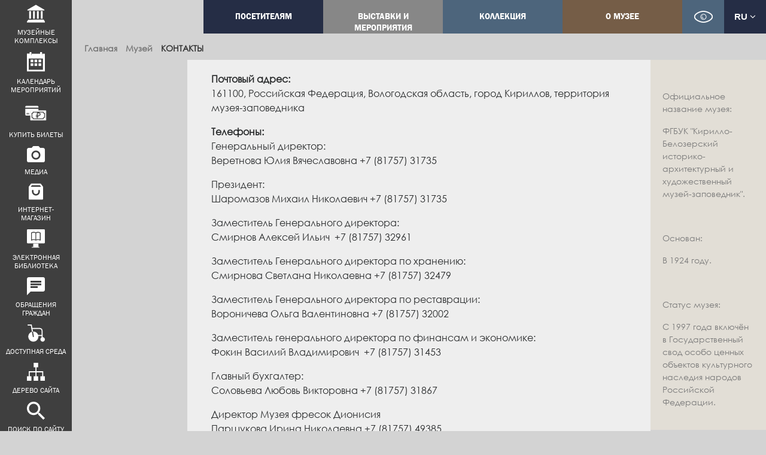

--- FILE ---
content_type: text/html; charset=UTF-8
request_url: https://kirmuseum.org/ru/muzey/kontakti
body_size: 8546
content:

<!DOCTYPE html>
<html lang="ru" dir="ltr" prefix="og: https://ogp.me/ns#" ng-app="kirbel">
	<head>
		<meta charset="utf-8" />
<link rel="canonical" href="https://kirmuseum.org/ru/muzey/kontakti" />
<meta name="description" content="Контакты. Кирилло-Белозерский монастырь: экспозиции и выставки, экскурсии, фестивали, концерты, семинары и мероприятия. Вы можете купить билеты на сайте или посетить электронную библиотеку." />
<meta property="og:determiner" content="Контакты | Официальный сайт Кирилло-Белозерского музея-заповедника" />
<meta property="og:site_name" content="Официальный сайт Кирилло-Белозерского музея-заповедника" />
<meta property="og:url" content="https://kirmuseum.org/ru/muzey/kontakti" />
<meta property="og:title" content="Контакты" />
<meta property="og:image" content="https://kirmuseum.org/themes/adaptive/images/logo_bkg.png" />
<meta property="og:image:url" content="https://kirmuseum.org/themes/adaptive/images/logo_bkg.png" />
<meta property="og:image:secure_url" content="https://kirmuseum.org/themes/adaptive/images/logo_bkg.png" />
<meta name="yandex-verification" content="59f566b63096800b" />
<meta name="google-site-verification" content="dKW1RaPZKpamPpjueHaGkpj966sCcM52weT2ncIq1vc" />
<meta name="Generator" content="Drupal 8 (https://www.drupal.org); Commerce 2" />
<meta name="MobileOptimized" content="width" />
<meta name="HandheldFriendly" content="true" />
<meta name="viewport" content="width=device-width, initial-scale=1.0" />
<link rel="shortcut icon" href="/sites/default/files/favicon.png" type="image/png" />
<link rel="alternate" hreflang="ru" href="https://kirmuseum.org/ru/muzey/kontakti" />
<link rel="alternate" hreflang="en" href="https://kirmuseum.org/en/node/1267" />
<link rel="revision" href="https://kirmuseum.org/ru/muzey/kontakti" />

			<meta name="proculture-verification" content="6638f22835978dbf222d35e5f5959746"/>
			<meta http-equiv="x-ua-compatible" content="ie=edge">
			<title>Контакты</title>
			<link rel="stylesheet" media="all" href="/sites/default/files/css/css_uxmxHv1mcjwIqik5kQa768QdKrVnPaLxPY_AmXn09u8.css" />
<link rel="stylesheet" media="all" href="/sites/default/files/css/css_eEtkpEzjSlyqLeGVnGE5qJg0gfewyXFjFG661j7r9pg.css" />
<link rel="stylesheet" media="print" href="/sites/default/files/css/css_kIUCMv0I93goSOpAgZDxaTjpxdQSv9AJFm8D6Tqk6vU.css" />
<link rel="stylesheet" media="all" href="/sites/default/files/css/css_vWEq5-Pin10ned0QPMqsQk5t4XlZLLkdaeGsSEtthBw.css" />
<link rel="stylesheet" media="all" href="https://maxcdn.bootstrapcdn.com/font-awesome/4.7.0/css/font-awesome.min.css" />
<link rel="stylesheet" media="all" href="/sites/default/files/css/css_9HF8BvKauPxWYkcVouqcT801PfoQ19W3N0b8ShstfGU.css" />

				
<!--[if lte IE 8]>
<script src="/sites/default/files/js/js_VtafjXmRvoUgAzqzYTA3Wrjkx9wcWhjP0G4ZnnqRamA.js"></script>
<![endif]-->
</head>
				<body class="not-front page-node-1267 path-node node--type-page">
					
					  <div class="dialog-off-canvas-main-canvas" data-off-canvas-main-canvas>
    




<div class="page-wrapper ">

	<header id="header" role="banner">
			<section id="sidebar-menu">
			<nav id="sidebar-nav" class="sidebar-nav">
				<ul class="sidebar-nav__list">
					<li class="sidebar-nav__item">
						<a class="sidebar-nav__link second" href="/ru">
							<img class="sidebar-nav__image" alt="Иконка" src="/themes/adaptive/images/icons/svg/museum.svg">
							<span>музейные комплексы</span>
													</a>
						<ul class="sidebar-nav__submenu submenu">
							<li>
								<a href="/ru/muzeynie_kompleksi/ansambl_kirillo_belozerskogo_monastirya">Кирилло-Белозерский музей</a>
							</li>
							<li>
								<a href="/ru/muzeynie_kompleksi/muzey_fresok_dionisia">Музей фресок Дионисия</a>
							</li>
							<li>
								<a href="/ru/muzeynie_kompleksi/muzey_kvartira_v_i_belova">Музей-квартира В.И. Белова</a>
							</li>
							<li>
								<a href="/ru/muzeynie_kompleksi/muzey_istorii_goroda_kirillova">Музей истории города Кириллова</a>
							</li>
							<li>
								<a href="/ru/muzeynie_kompleksi/preobrazhenskijmuseum">Музей Евгения Преображенского</a>
							</li>
							<li>
								<a href="/ru/muzeynie_kompleksi/muzeyniu_kompleks_cypino">Музейный комплекс "Цыпино"</a>
							</li>
							<li>
								<a href="/ru/exhibitions/memorialnaya-masterskaya-ta-chistyakovoy">Мастерская Татьяны Чистяковой</a>
							</li>
						</ul>
					</li>
					<li class="sidebar-nav__item">
						<a class="sidebar-nav__link" href="/ru/visitors/kalendar_meropriyatiy/">
							<img class="sidebar-nav__image" alt="Иконка" src="/themes/adaptive/images/icons/svg/calendar.svg">
							<span>календарь мероприятий</span>
													</a>
					</li>
					<li class="sidebar-nav__item">
						<a class="sidebar-nav__link" href="/ru/tickets">
							<img class="sidebar-nav__image sidebar-nav__image--big" alt="Иконка" src="/themes/adaptive/images/icons/svg/icon-ticket.svg">
							<span>Купить билеты</span>
													</a>
					</li>
																				<li class="sidebar-nav__item">
						<a class="sidebar-nav__link" href="/ru/media">
							<img class="sidebar-nav__image" alt="Иконка" src="/themes/adaptive/images/icons/svg/media.svg">
							<span>Медиа</span>
						</a>
					</li>
					<li class="sidebar-nav__item">
						<a class="sidebar-nav__link" href="https://vk.com/market-2200394" target="_blank">
							<img class="sidebar-nav__image" alt="Иконка" src="/themes/adaptive/images/icons/svg/shopping.png">
							<span>интернет-магазин</span>
													</a>
					</li>
										<li class="sidebar-nav__item">
						<a class="sidebar-nav__link" href="/ru/issledovatelyam/64_elektronnaya_biblioteka">
							<img class="sidebar-nav__image" alt="Иконка" src="/themes/adaptive/images/icons/svg/el_book.svg">
							<span>Электронная библиотека</span>
													</a>
					</li>
										<li class="sidebar-nav__item">
						<a class="sidebar-nav__link" href="/ru/lc">
							<img class="sidebar-nav__image" alt="Иконка" src="/themes/adaptive/images/icons/svg/talk.svg">
							<span>Обращения граждан</span>
						</a>
					</li>
					<li class="sidebar-nav__item">
						<a class="sidebar-nav__link" href="/ru/dostupnaya-sreda">
							<img class="sidebar-nav__image" alt="Иконка" src="/themes/adaptive/images/icons/svg/ae.svg">
							<span>Доступная среда</span>
													</a>
					</li>
					<li class="sidebar-nav__item">
						<a class="sidebar-nav__link" href="/ru/sitemap">
							<img class="sidebar-nav__image" alt="Иконка" src="/themes/adaptive/images/icons/svg/site_map.svg">
							<span>Дерево сайта</span>
													</a>
					</li>
					<li class="sidebar-nav__item search-item">
						<a class="sidebar-nav__link second" href="/ru/search/node?keys=">
							<img class="sidebar-nav__image" alt="Иконка" src="/themes/adaptive/images/icons/svg/search.svg">
							<span>Поиск по сайту</span>
													</a>
						<ul class="submenu">
							<li>
								<div class="search-block-form block block-search container-inline" data-drupal-selector="search-block-form" id="block-formapoiska" role="search">
  
    
      <form action="/ru/search/node" method="get" id="search-block-form" accept-charset="UTF-8">
  <div class="js-form-item form-item js-form-type-search form-type-search js-form-item-keys form-item-keys form-no-label">
      <label for="edit-keys" class="visually-hidden">Искать</label>
        
<input title="Введите ключевые слова для поиска." data-drupal-selector="edit-keys" type="search" id="edit-keys" name="keys" value="" size="15" maxlength="128" class="form-search form-control" />

        </div>
<div data-drupal-selector="edit-actions" class="form-actions js-form-wrapper form-wrapper" id="edit-actions--3">
<input data-drupal-selector="edit-submit" type="submit" id="edit-submit--2" value="Искать" class="button js-form-submit form-submit btn btn-primary" />
</div>

</form>

  </div>

							</li>
						</ul>
					</li>
				</ul>
			</nav>
		</section>
		<section id="header-info" class="collapse header-info">
		<div class="header-info__inner">
			<div class="container">
				<div class="row">
					<div class="col-sm-6">
						
					</div>
				</div>
			</div>
		</div>
	</section>
	<section id="header-small" class="hidden-lg-up header-small">
		<div class="header-small__inner">
			<div class="container clearfix">
				<div class="logo logo-small pull-left">
					<a href="/ru" title="Главная" rel="home">
						<img src="/themes/adaptive/logo.png" alt="Главная"/>
					</a>
				</div>
				<div class="nav-togglers">
  <button type="button" class="nav-toggler nav-menu pull-right collapsed"
          data-toggle="collapse" data-target="#small-menu" aria-expanded="false">
    <span class="sr-only">Меню</span>
    <span class="icon-bar icon-bar-top"></span>
    <span class="icon-bar icon-bar-middle"></span>
    <span class="icon-bar icon-bar-bottom"></span>
  </button>
  </div>
			</div>
		</div>
		<div id="small-menu" class="container collapse">
			<div class="small-menu__inner">
				  <div class="region region-menu-small">
    <nav role="navigation" aria-labelledby="block-adaptive-menu-small-menu" id="block-adaptive-menu-small" class="block block-menu navigation menu--main">
            
  <h2 class="visually-hidden" id="block-adaptive-menu-small-menu">Main navigation</h2>
  

        
              <ul class="nav nav-inline main-menu">
                    <li class="menu-item col classic-menu-dropdown">
                  <a href="/ru/visitors" class="nav-link">
            Посетителям
          </a>
                      </li>
                <li class="menu-item col classic-menu-dropdown">
                  <a href="/ru/vystavki-i-sobytia" class="nav-link">
            Выставки и мероприятия
          </a>
                      </li>
                <li class="menu-item col classic-menu-dropdown">
                  <a href="/ru/kollekciya" class="nav-link">
            Коллекция
          </a>
                      </li>
                <li class="menu-item col classic-menu-dropdown active">
                  <a href="/ru/muzey" class="nav-link">
            О музее
          </a>
                                        <ul class="menu">
                    <li icon="public://menu_s_ikonkami/2019/struktura.png" class="custom_icon menu-item col">
                            <a href="/muzey/struktura_muzeya" class="nav-link">
            <span class="icon" style="background: url(/sites/default/files/menu_s_ikonkami/2019/struktura.png) no-repeat center"></span>
            <span class="title" style="right: 7px;left: auto;bottom: 4px;height: auto;width:auto;max-width:70%;">Структура музея</span>
          </a>
                      </li>
                <li icon="public://menu_s_ikonkami/2017/deatelnost.png" class="custom_icon menu-item col">
                            <a href="/ru/muzey/deyatelnost" class="nav-link">
            <span class="icon" style="background: url(/sites/default/files/menu_s_ikonkami/2017/deatelnost.png) no-repeat center"></span>
            <span class="title" style="right: 7px;left: auto;bottom: 4px;height: auto;width:auto;max-width:70%;">Деятельность</span>
          </a>
                      </li>
                <li icon="public://menu_s_ikonkami/2017/platnye_uslug.png" class="custom_icon menu-item col">
                            <a href="/ru/muzey/platnie_uslugi" class="nav-link">
            <span class="icon" style="background: url(/sites/default/files/menu_s_ikonkami/2017/platnye_uslug.png) no-repeat center"></span>
            <span class="title" style="right: 7px;left: auto;bottom: 4px;height: auto;width:auto;max-width:70%;">Платные услуги</span>
          </a>
                      </li>
                <li icon="public://menu_s_ikonkami/2017/vakansii.png" class="custom_icon menu-item col">
                            <a href="/muzey/vakansii" class="nav-link">
            <span class="icon" style="background: url(/sites/default/files/menu_s_ikonkami/2017/vakansii.png) no-repeat center"></span>
            <span class="title" style="right: 7px;left: auto;bottom: 4px;height: auto;width:auto;max-width:70%;">Вакансии</span>
          </a>
                      </li>
                <li icon="public://menu_s_ikonkami/2017/kontakty.png" class="custom_icon menu-item col active">
                            <a href="/ru/muzey/kontakti" class="nav-link">
            <span class="icon" style="background: url(/sites/default/files/menu_s_ikonkami/2017/kontakty.png) no-repeat center"></span>
            <span class="title" style="right: 7px;left: auto;bottom: 4px;height: auto;width:auto;max-width:70%;">Контакты</span>
          </a>
                      </li>
        </ul>
  
          <span class="menu-dropdown-trigger"><i class="fa fa-angle-down" aria-hidden="true"></i></span>
              </li>
        </ul>
  


  </nav>

  </div>

			</div>
		</div>
	</section>
	<section id="header-full" class="hidden-md-down clearfix">
		<div class="container">
			<div class="logo logo-full pull-left">
				<a href="/ru" title="Главная" rel="home">
					<img src="/themes/adaptive/logo.png" alt="Главная"/>
				</a>
			</div>
			  <div class="region region-menu-main">
    <nav role="navigation" aria-labelledby="block-adaptive-menu-main-menu" id="block-adaptive-menu-main" class="block block-menu navigation menu--main">
            
  <h2 class="visually-hidden" id="block-adaptive-menu-main-menu">Main navigation</h2>
  

        
              <ul class="nav nav-inline main-menu">
                    <li class="menu-item col classic-menu-dropdown">
                  <a href="/ru/visitors" class="nav-link">
            Посетителям
          </a>
                      </li>
                <li class="menu-item col classic-menu-dropdown">
                  <a href="/ru/vystavki-i-sobytia" class="nav-link">
            Выставки и мероприятия
          </a>
                      </li>
                <li class="menu-item col classic-menu-dropdown">
                  <a href="/ru/kollekciya" class="nav-link">
            Коллекция
          </a>
                      </li>
                <li class="menu-item col classic-menu-dropdown active">
                  <a href="/ru/muzey" class="nav-link">
            О музее
          </a>
                                        <ul class="menu">
                    <li icon="public://menu_s_ikonkami/2019/struktura.png" class="custom_icon menu-item col">
                            <a href="/muzey/struktura_muzeya" class="nav-link">
            <span class="icon" style="background: url(/sites/default/files/menu_s_ikonkami/2019/struktura.png) no-repeat center"></span>
            <span class="title" style="right: 7px;left: auto;bottom: 4px;height: auto;width:auto;max-width:70%;">Структура музея</span>
          </a>
                      </li>
                <li icon="public://menu_s_ikonkami/2017/deatelnost.png" class="custom_icon menu-item col">
                            <a href="/ru/muzey/deyatelnost" class="nav-link">
            <span class="icon" style="background: url(/sites/default/files/menu_s_ikonkami/2017/deatelnost.png) no-repeat center"></span>
            <span class="title" style="right: 7px;left: auto;bottom: 4px;height: auto;width:auto;max-width:70%;">Деятельность</span>
          </a>
                      </li>
                <li icon="public://menu_s_ikonkami/2017/platnye_uslug.png" class="custom_icon menu-item col">
                            <a href="/ru/muzey/platnie_uslugi" class="nav-link">
            <span class="icon" style="background: url(/sites/default/files/menu_s_ikonkami/2017/platnye_uslug.png) no-repeat center"></span>
            <span class="title" style="right: 7px;left: auto;bottom: 4px;height: auto;width:auto;max-width:70%;">Платные услуги</span>
          </a>
                      </li>
                <li icon="public://menu_s_ikonkami/2017/vakansii.png" class="custom_icon menu-item col">
                            <a href="/muzey/vakansii" class="nav-link">
            <span class="icon" style="background: url(/sites/default/files/menu_s_ikonkami/2017/vakansii.png) no-repeat center"></span>
            <span class="title" style="right: 7px;left: auto;bottom: 4px;height: auto;width:auto;max-width:70%;">Вакансии</span>
          </a>
                      </li>
                <li icon="public://menu_s_ikonkami/2017/kontakty.png" class="custom_icon menu-item col active">
                            <a href="/ru/muzey/kontakti" class="nav-link">
            <span class="icon" style="background: url(/sites/default/files/menu_s_ikonkami/2017/kontakty.png) no-repeat center"></span>
            <span class="title" style="right: 7px;left: auto;bottom: 4px;height: auto;width:auto;max-width:70%;">Контакты</span>
          </a>
                      </li>
        </ul>
  
          <span class="menu-dropdown-trigger"><i class="fa fa-angle-down" aria-hidden="true"></i></span>
              </li>
        </ul>
  


  </nav>
<div id="block-easy" class="block block-block-content block-block-content4a326469-78c1-42d0-94cc-df7bc29320c2">
  <a href="#" class="bvi-panel-open-menu eye-button"></a>
</div>
<div class="language-switcher-language-url block block-language block-language-blocklanguage-interface" id="block-language-switcher" role="navigation">
  
    
              <button class="btn btn-primary" type="button" data-toggle="dropdown">ru <i class="fa fa-angle-down"></i></button>
        <ul class="dropdown-menu">
                                            <li><a href="/en/node/1267" class="language-link" hreflang="en" data-drupal-link-system-path="node/1267">en</a></li>
                                                                </ul>
  </div>

  </div>

		</div>
	</section>
</header>

	
			<section id="main">
						<div class="system-items">
				
				  <div class="region region-messages">
    <div data-drupal-messages-fallback class="hidden"></div>

  </div>

			</div>
			<div id="breadcrumbs">
				<nav class="breadcrumb" role="navigation" aria-labelledby="system-breadcrumb">
					<ol>
						<li>
							<a href="/ru">Главная</a>
						</li>
																			<li>
								<a href="/ru/muzey">Музей</a>
							</li>
												<li>
							<a href="/ru/muzey/kontakti" class="current">Контакты</a>
						</li>
					</ol>
				</nav>
			</div>
						<div class="page-row">
				<div class="col-md-2" id="left-sidebar">
					
				</div>
				<div class="col-md-8 p-20-40" id="content-area">
					  <div class="region region-content">
    <div id="block-adaptive-content" class="block block-system block-system-main-block">
  
    
      
<article role="article" class="node node--type-page node--promoted node--view-mode-full">

  
    

  
  <div class="node__content">
    
            <div class="clearfix text-formatted field field--name-body field--type-text-with-summary field--label-hidden field__item"><p><strong>Почтовый адрес:</strong><br />
161100, Российская Федерация, Вологодская область, город Кириллов, территория музея-заповедника</p>
<p>
<strong>Телефоны:</strong><br />
Генеральный директор:<br />
Веретнова Юлия Вячеславовна +7 (81757) 31735</p>
<p>Президент:<br />
Шаромазов Михаил Николаевич +7 (81757) 31735</p>
<p>Заместитель Генерального директора:<br />
Смирнов Алексей Ильич  +7 (81757) 32961</p>
<p>Заместитель Генерального директора по хранению:<br />
Смирнова Светлана Николаевна +7 (81757) 32479</p>
<p>Заместитель Генерального директора по реставрации:<br />
Вороничева Ольга Валентиновна +7 (81757) 32002</p>
<p>Заместитель генерального директора по финансам и экономике:<br />
Фокин Василий Владимирович  +7 (81757) 31453</p>
<p>Главный бухгалтер:<br />
Соловьева Любовь Викторовна +7 (81757) 31867</p>
<p>Директор Музея фресок Дионисия<br />
Паршукова Ирина Николаевна +7 (81757) 49385</p>
<p>Директор Музея-квартиры Белова<br />
Фокина Галина Владимировна +7 (921) 126-14-23</p>
<p>
<strong>Заказ экскурсий:</strong><br />
Кирилло-Белозерский музей-заповедник, Народный дом: +7 (81757) 314-79<br />
Музей фресок Дионисия, Музейный комплекс в Цыпино: +7 (81757) 49-261 <br />
Музей-квартира В.И. Белова: +7 (921) 126-14-23, +7 (921) 142-08-56<br />
<a href="mailto:museum@kirmuseum.org">museum@kirmuseum.org</a></p>
<p>
<strong>Официальная электронная почта:</strong><br />
<a href="mailto:info@kirmuseum.org">info@kirmuseum.org</a></p>
<p>+7 (81757) 31735</p>
</div>
      
  </div>

</article>

  </div>

  </div>

				</div>
				<div class="col-md-2" id="right-sidebar">
					<div class="region-content">
						<div id="block-pagerightbar" class="block block-block-content block-block-contentcf62b558-c466-4af8-b50b-f56349508617">
  
    
      
  <div class="clearfix text-formatted field field--name-body field--type-text-with-summary field--label-above">
    <div class="field__label">Текст блока</div>
              <div class="field__item"><div class="text_box">
<p>Официальное название музея:</p>
<p>ФГБУК "Кирилло-Белозерский историко-архитектурный и художественный музей-заповедник".</p>
<p> </p>
<p>Основан:</p>
<p>В 1924 году.</p>
<p> </p>
<p>Статус музея:</p>
<p>С 1997 года включён в Государственный свод особо ценных объектов культурного наследия народов Российской Федерации.</p>
<p class="tapped"> </p>
</div>
</div>
          </div>

  </div>

					</div>
				</div>
			</div>
		</section>
	
	<div class="overflow"></div>

	<section class="footer-top">
	<div class="container-fluid">
		<div id="f-social">
			<div>Следите за нами в социальных сетях</div>
			<a target="_blank" href="https://vk.com/kirmuseum"><img src="/themes/adaptive/images/vk-icons.png" title=""></a>
			<!-- <a target="_blank" href="https://www.facebook.com/kirmuseum.pr"><img src="/themes/adaptive/images/fb-icons.png" title=""></a> -->
			<a target="_blank" href="https://ok.ru/kirmuseum"><img src="/themes/adaptive/images/od-icons.png" title=""></a>
			<a target="_blank" href="https://t.me/kirmuseum"><img src="/themes/adaptive/images/tg-icons1.png" title=""></a>
			<a target="_blank" href="https://max.ru/kirmuseum"><img src="/themes/adaptive/images/max_logo.png" title=""></a>
			<!-- <a target="_blank" href="https://twitter.com/Kirmuseum"><img src="/themes/adaptive/images/tw-icons.png" title=""></a> -->
		<!-- <a target="_blank" href="https://kirmuseum.livejournal.com/"><img src="/themes/adaptive/images/tl-icons.png" title=""></a> -->
			<!-- <a target="_blank" href="https://www.instagram.com/kirmuseum/"><img src="/themes/adaptive/images/inst-icons.png" title=""></a> -->
		</div>
			</div>
</section>
<footer
	class="footer">
		<section id="short-about" class="short-about">
		<div class="container-fluid">
			<div class="row">
				<div class="col-md-12 col-lg-6 col-xl-5">
					<div class="short-about__content">
						<div class="short-about__text">
							Федеральное государственное бюджетное учреждение культуры</br>
						"КИРИЛЛО-БЕЛОЗЕРСКИЙ ИСТОРИКО-АРХИТЕКТУРНЫЙ И ХУДОЖЕСТВЕННЫЙ МУЗЕЙ-ЗАПОВЕДНИК"
					</div>
					<div class="short-about__address">
						161100, Россия, Вологодская обл, г. Кириллов, Кирилло-Белозерский музей-заповедник
					</div>
				</div>
			</div>
			<div class="col-md-12 col-lg-6 col-xl-7">
				<div class="logos">
					<div class="logo">
						<a href="http://government.ru/" target="_blank">
							<img src="/themes/adaptive/images/logos/prrf.png" alt="">
						</a>
					</div>
					<div class="logo">
						<a href="https://culture.gov.ru/" target="_blank">
							<img src="/themes/adaptive/images/logos/mkrf.png" alt="">
						</a>
					</div>
					<div class="logo">
						<a href="http://ru.unesco.org/" target="_blank">
							<img src="/themes/adaptive/images/logos/unesco.png" alt="">
						</a>
					</div>
				</div>
			</div>
		</div>
	</div>
</section>
<section id="footer">
	<div class="container">
		<div class="row">
			<div class="col-md-12 col-lg-6 footer-info">
				<div class="row">
					<div class="col-md-6">
						<div id="block-contacts" class="block block-block-content block-block-content791f5587-3e66-4e49-af40-27f230b47eba">
  
    
      
  <div class="clearfix text-formatted field field--name-body field--type-text-with-summary field--label-above">
    <div class="field__label">Текст блока</div>
              <div class="field__item"><h2>Контакты</h2>
<p>Приемная директора:<br />
+7 (81757) 3-17-35<br />
<a href="mailto:info@kirmuseum.org">info@kirmuseum.org</a></p>
<p>Заказ экскурсий (Кириллов):<br />
+7 (81757) 3-14-79<br />
+7 (921) 722-75-84<br />
<a href="mailto:museum@kirmuseum.org">museum@kirmuseum.org</a></p>
<p>Заказ экскурсий (Ферапонтово)<br />
+7 (81757) 4-92-61</p>
<p>Служба безопасности:<br />
+7 (81757) 3-26-74</p>
<p> </p>
</div>
          </div>

  </div>

					</div>
					<div class="col-md-6">
						<div id="block-work-time" class="block block-block-content block-block-contentc82c77be-a3e3-4a5f-a22b-683e84b2cde4">
  
    
      
  <div class="clearfix text-formatted field field--name-body field--type-text-with-summary field--label-above">
    <div class="field__label">Текст блока</div>
              <div class="field__item"><h2>Режим работы</h2>
<p><span>Экспозиции и выставки</span><br />
с 9:00 до 18:00, кассы до 17:40</p>
<p>Выходной день - понедельник</p>
<p>С 1 мая по 30 сентября -<br />
без выходных</p>
<p><a href="https://kirmuseum.org/ru/muzey/pravila">Правила посещения музея-заповедника и информация по безопсности</a></p>
</div>
          </div>

  </div>

					</div>
				</div>
			</div>
			<div class="col-md-12 col-lg-6 menus">
				<div class="row">
					<div class="col-md-6 left">
						<nav role="navigation" aria-labelledby="block-levaacastfuter-menu" id="block-levaacastfuter" class="block block-menu navigation menu--footer-left">
            
  <h2 class="visually-hidden" id="block-levaacastfuter-menu">Левая часть футер</h2>
  

        
              <ul class="menu">
                    <li class="menu-item">
        <a href="/ru/visitors" data-drupal-link-system-path="node/3915">Посетителям</a>
              </li>
                <li class="menu-item">
        <a href="/ru/visitors/PushCard" data-drupal-link-system-path="node/7702">Пушкинская карта</a>
              </li>
                <li class="menu-item menu-item--active-trail">
        <a href="/ru/muzey" data-drupal-link-system-path="taxonomy/term/42">Музей</a>
              </li>
                <li class="menu-item">
        <a href="/ru/vystavki-i-sobytia" data-drupal-link-system-path="node/3916">Выставки и события</a>
              </li>
                <li class="menu-item">
        <a href="/ru/kollekciya" data-drupal-link-system-path="kollekciya">Коллекции</a>
              </li>
                <li class="menu-item">
        <a href="/ru/media" data-drupal-link-system-path="media">Медиа</a>
              </li>
                <li class="menu-item">
        <a href="/ru/issledovatelyam" data-drupal-link-system-path="node/3427">Исследователям</a>
              </li>
                <li class="menu-item">
        <a href="/ru/vtour" data-drupal-link-system-path="vtour">Виртуальная экскурсия</a>
              </li>
                <li class="menu-item">
        <a href="/ru/map" data-drupal-link-system-path="map">Карта туриста</a>
              </li>
                <li class="menu-item">
        <a href="https://kirmuseum.org/ru/muzey/platnie_uslugi">Платные услуги</a>
              </li>
                <li class="menu-item">
        <a href="/ru/lc" data-drupal-link-system-path="lc">Написать обращение</a>
              </li>
        </ul>
  


  </nav>

					</div>
					<div class="col-md-6">
						<nav role="navigation" aria-labelledby="block-pravoemenufuter-menu" id="block-pravoemenufuter" class="block block-menu navigation menu--right-footer-menu">
            
  <h2 class="visually-hidden" id="block-pravoemenufuter-menu">Правое меню футер</h2>
  

        
              <ul class="menu">
                    <li class="menu-item menu-item--expanded">
        <a href="/ru" data-drupal-link-system-path="&lt;front&gt;">Музейные комплексы (филиалы)</a>
                                <ul class="menu">
                    <li class="menu-item">
        <a href="/ru/muzeynie_kompleksi/ansambl_kirillo_belozerskogo_monastirya" data-drupal-link-system-path="taxonomy/term/1">Ансамбль Кирилло-Белозерского монастыря</a>
              </li>
                <li class="menu-item">
        <a href="/ru/muzeynie_kompleksi/muzey_istorii_goroda_kirillova" data-drupal-link-system-path="taxonomy/term/4">Музей истории города Кириллова и Кирилловского района</a>
              </li>
                <li class="menu-item">
        <a href="/ru/muzeynie_kompleksi/muzey_fresok_dionisia" data-drupal-link-system-path="taxonomy/term/6">Музей фресок Дионисия (Ансамбль Ферапонтова монастыря)</a>
              </li>
                <li class="menu-item">
        <a href="/ru/muzeynie_kompleksi/muzey_kvartira_v_i_belova" data-drupal-link-system-path="taxonomy/term/5">Музей-квартира В.И. Белова</a>
              </li>
                <li class="menu-item">
        <a href="/ru/muzeynie_kompleksi/muzeyniu_kompleks_cypino" data-drupal-link-system-path="taxonomy/term/3">Музейный комплекс «Цыпино»</a>
              </li>
                <li class="menu-item">
        <a href="/ru/muzeynie_kompleksi/preobrazhenskijmuseum" data-drupal-link-system-path="taxonomy/term/7">Музей Евгения Преображенского</a>
              </li>
        </ul>
  
              </li>
        </ul>
  


  </nav>

					</div>
				</div>
			</div>
		</div>
	</div>
</section>
<section id="footer-bottom">
	<div class="container">
		<div class="views-element-container block block-views block-views-blockpartner-block" id="block-views-block-partner-block">
  
    
      <div><div class="view view-partner view-id-partner view-display-id-block js-view-dom-id-715dab62bd51bd4b4bd1e78ad378e8ef79b1b1638d89351f04b37ab04c8b9efa">
  
    
      
      <div class="view-content">
          <div class="views-row"><div class="views-field views-field-field-image"><div class="field-content"><a href="https://grants.culture.ru/" target="_blank">  <img src="/sites/default/files/styles/partner_logo/public/partner/2020/granty_banner_pramougolnyi.jpg?itok=rtWXkDd5" width="170" height="70" alt="" class="image-style-partner-logo" />


</a></div></div></div>
    <div class="views-row"><div class="views-field views-field-field-image"><div class="field-content"><a href="https://www.culture.ru/" target="_blank">  <img src="/sites/default/files/styles/partner_logo/public/partner/2018/kultura.png?itok=sRNbnfHn" width="170" height="70" alt="" class="image-style-partner-logo" />


</a></div></div></div>
    <div class="views-row"><div class="views-field views-field-field-image"><div class="field-content"><a href="http://cultinfo.ru/" target="_blank">  <img src="/sites/default/files/styles/partner_logo/public/partner/2018/cultinfo.png?itok=VVMdt_k1" width="170" height="70" alt="" class="image-style-partner-logo" />


</a></div></div></div>
    <div class="views-row"><div class="views-field views-field-field-image"><div class="field-content"><a href="https://добровольцыроссии.рф/" target="_blank">  <img src="/sites/default/files/styles/partner_logo/public/partner/2019/logo_test_5_%282%29.png?itok=SmmNv-GM" width="170" height="70" alt="" class="image-style-partner-logo" />


</a></div></div></div>
    <div class="views-row"><div class="views-field views-field-field-image"><div class="field-content"><a href="https://www.phosagro.ru/" target="_blank">  <img src="/sites/default/files/styles/partner_logo/public/partner/2025/whatsapp_image_2024-07-04_at_09.05.56_%282%29.jpeg?itok=CDreHbrD" width="170" height="70" alt="ФосАгро" class="image-style-partner-logo" />


</a></div></div></div>
    <div class="views-row"><div class="views-field views-field-field-image"><div class="field-content"><a href="https://www.severstal.com/" target="_blank">  <img src="/sites/default/files/styles/partner_logo/public/partner/2018/severstal.png?itok=MPhK7ZKP" width="170" height="70" alt="" class="image-style-partner-logo" />


</a></div></div></div>

    </div>
  
          </div>
</div>

  </div>

	</div>
</section>
<section id="copyright">
	<div class="container">
		<div class="row">
			<div class="col-md-5 col-flex">
				<a class="pravila" href="/pravila-ispolzovania-materialov-s-saita">Правила использования материалов с сайта</a>
				<div class="pravila-qr">
					<a class="pravila" href="https://bus.gov.ru/qrcode/rate/318908" target="_blank">Чтобы оценить условия предоставления услуг перейдите по ссылке</a>
					<a class="pravila" href="https://bus.gov.ru/qrcode/rate/318908" target="_blank">
						<img src="/themes/adaptive/images/qr.png" width="55" alt="">
					</a>
				</div>
			</div>
			<div class="col-md-4 col-flex">
				<a class="quality-mkrf" href="http://quality.mkrf.ru/mark/?orgid=0330100000004" target="_blank">
					<img src="/themes/adaptive/images/quality.png" alt="Оценка качества услуг учреждений культуры" class="img-fluid">
				</a>
			</div>
			<div class="col-md-3 col-flex">
				<a href="http://eposgroup.ru">Создание сайта: «Группа ЭПОС»</a>
				<div class="synapse">
  <span class="synapse-copy" title="Создание и продвижение сайтов">
    <img class="synapse-logo" width="79px" height="24px" alt="Синапс"
      src="/themes/adaptive/images/synapse-footer-w.svg"
          /> — <a href="https://www.synapse-studio.ru/usluga/web?utm_source=client" target="_blank" class="synapse-link">Поддержка сайта</a>
  </span>
</div>
			</div>
		</div>
	</div>
</section>
</footer>

</div>
  <div class="region region-bottom">
    <div class="modal fade" id="block-views-block-popup-block-1" tabindex="-1"
     role="dialog" aria-labelledby="CallMeLabel" aria-hidden="true">
  <div class="modal-dialog" role="document">
    <div class="views-element-container block modal-content block-views block-views-blockpopup-block-1">
      <div class="modal-header">
        <button type="button" class="close" data-dismiss="modal" aria-label="Close">
          <span aria-hidden="true">&times;</span>
        </button>
        
                
      </div>
      <div class="modal-body">
                  <div class="popup-content">
            <div><div class="view view-popup view-id-popup view-display-id-block_1 js-view-dom-id-fc70e08a0eb7b8ef78d43f584a0a3bf7dc96012dc8a759e9aebcc9d0bd91b321">
  
    
      
  
          </div>
</div>

          </div>
              </div>
    </div>
  </div>
</div>


  </div>



  </div>

					<script type='text/javascript'>(function(w,d,s,l,i){w[l]=w[l]||[];w[l].push({'gtm.start':
        new Date().getTime(),event:'gtm.js'});var f=d.getElementsByTagName(s)[0],
        j=d.createElement(s),dl=l!='dataLayer'?'&amp;l='+l:'';j.async=true;j.src=
        '//www.googletagmanager.com/gtm.js?id='+i+dl;f.parentNode.insertBefore(j,f);
        })(window,document,'script','dataLayer','GTM-KJX32Q');
</script>
					<div id="synapse-custom-ajax-cover"></div>
					<script src="/sites/default/files/js/js_lUlLvdGWiTXQe942qgornl1t3wMZCbPBRyj1GaRFOVo.js"></script>
<script src="https://yastatic.net/es5-shims/0.0.2/es5-shims.min.js"></script>
<script src="https://yastatic.net/share2/share.js"></script>
<script src="/sites/default/files/js/js_WE5Rzpliix74A3W06g-75Zqzt0FyuH1T8RcPCQOFbPA.js"></script>
</body>
				</html>

				

--- FILE ---
content_type: image/svg+xml
request_url: https://kirmuseum.org/themes/adaptive/images/icons/svg/talk.svg
body_size: 508
content:
<?xml version="1.0" encoding="utf-8"?>
<!-- Generator: Adobe Illustrator 22.0.1, SVG Export Plug-In . SVG Version: 6.00 Build 0)  -->
<svg version="1.1" id="Layer_1" xmlns="http://www.w3.org/2000/svg" xmlns:xlink="http://www.w3.org/1999/xlink" x="0px" y="0px"
	 viewBox="0 0 28 28" style="enable-background:new 0 0 28 28;" xml:space="preserve">
<style type="text/css">
	.st0{fill:#FFFFFF;}
</style>
<g>
	<path class="st0" d="M25.2,0H2.8C1.3,0,0,1.3,0,2.8V28l5.6-5.6h19.6c1.5,0,2.8-1.3,2.8-2.8V2.8C28,1.2,26.8,0,25.2,0L25.2,0z
		 M5.6,9.8h16.8v2.8H5.6V9.8z M16.8,16.8H5.6V14h11.2V16.8z M22.4,8.4H5.6V5.6h16.8V8.4z"/>
</g>
</svg>


--- FILE ---
content_type: image/svg+xml
request_url: https://kirmuseum.org/themes/adaptive/images/icons/svg/ae.svg
body_size: 734
content:
<svg width="31" height="30" viewBox="0 0 31 30" fill="none" xmlns="http://www.w3.org/2000/svg">
<mask id="mask0_2_29" style="mask-type:alpha" maskUnits="userSpaceOnUse" x="0" y="0" width="31" height="30">
<path d="M27.1278 21.9397C24.9925 21.9397 23.2555 23.6754 23.2555 25.81C23.2555 27.9453 24.9924 29.6823 27.1278 29.6823C29.263 29.6825 31 27.9449 31 25.8094C31 23.6754 29.2631 21.9397 27.1278 21.9397Z" fill="black"/>
<path d="M11.0853 12.2149C10.8782 12.2149 10.6756 12.2318 10.4723 12.2455L11.999 20.7854C12.0884 21.2895 11.7519 21.7718 11.2484 21.8625C11.1927 21.8725 11.1383 21.8769 11.084 21.8769C10.6423 21.8769 10.2509 21.5611 10.1714 21.1113L8.64342 12.5676C5.01369 13.6271 2.35092 16.9797 2.35092 20.9478C2.35092 25.7632 6.26946 29.6807 11.0849 29.6807C15.9004 29.6807 19.8179 25.7634 19.8179 20.9478C19.8177 16.1323 15.9004 12.2148 11.0849 12.2148L11.0853 12.2149Z" fill="black"/>
<path d="M8.28186 0H1.90519C1.39294 0 0.977051 0.415915 0.977051 0.928998C0.977051 1.44188 1.39297 1.85714 1.90519 1.85714H6.72699L8.64219 12.5684C9.22941 12.3977 9.84113 12.2901 10.4711 12.2457L8.28186 0Z" fill="black"/>
<path d="M26.1166 23.6478C25.6043 23.6478 25.1884 23.2331 25.1884 22.7196V10.9404C25.1884 8.0125 22.1711 7.89375 22.0429 7.89058H8.58506C8.07219 7.89058 7.65628 7.47467 7.65628 6.96244C7.65628 6.44957 8.0722 6.03366 8.58506 6.03366H22.0691C23.808 6.08246 27.0455 7.17019 27.0455 10.9404V22.7196C27.0453 23.2331 26.63 23.6478 26.1165 23.6478H26.1166Z" fill="black"/>
<path d="M26.1166 19.8911H18.9518C18.4395 19.8911 18.0237 19.4752 18.0237 18.963C18.0237 18.4489 18.4396 18.0349 18.9518 18.0349H26.1166C26.6294 18.0349 27.0447 18.4489 27.0447 18.963C27.0453 19.4752 26.63 19.8911 26.1166 19.8911Z" fill="black"/>
</mask>
<g mask="url(#mask0_2_29)">
<rect x="-9.74542" y="-17.8708" width="51.4679" height="50.0383" fill="white"/>
</g>
</svg>


--- FILE ---
content_type: image/svg+xml
request_url: https://kirmuseum.org/themes/adaptive/images/icons/svg/icon-ticket.svg
body_size: 3461
content:
<svg width="51" height="51" viewBox="0 0 51 51" fill="none" xmlns="http://www.w3.org/2000/svg">
<path d="M3 28.8066C3 29.7849 3.7932 30.5776 4.77152 30.5776H29.0209C29.9992 30.5776 30.7924 29.7849 30.7924 28.8066V16.2109H3V28.8066ZM5.76055 25.1195H10.5909C10.8681 25.1195 11.0931 25.3445 11.0931 25.6218C11.0931 25.899 10.8686 26.1231 10.5909 26.1231H5.76055C5.48373 26.1231 5.25875 25.899 5.25875 25.6218C5.25875 25.3445 5.4833 25.1195 5.76055 25.1195ZM5.76055 26.8765H10.5909C10.8681 26.8765 11.0931 27.1006 11.0931 27.3787C11.0931 27.6555 10.8686 27.8801 10.5909 27.8801H5.76055C5.48373 27.8801 5.25875 27.656 5.25875 27.3787C5.25875 27.1006 5.4833 26.8765 5.76055 26.8765Z" fill="white"/>
<path d="M29.0209 10H4.77152C3.7932 10 3 10.7936 3 11.7719V13.6386H30.792V11.7719C30.7924 10.7936 29.9992 10 29.0209 10Z" fill="white"/>
<rect x="13.8496" y="21.5427" width="33.2667" height="18.8512" fill="#3F3F3F"/>
<path d="M18.1655 27.0513C19.4269 26.6556 20.4237 25.6588 20.8194 24.3975H27.5232C27.2641 24.6193 27.0999 24.9488 27.0999 25.3167V29.0742H26.1807C25.5126 29.0742 24.9711 29.6158 24.9711 30.2838C24.9711 30.9518 25.5126 31.4934 26.1807 31.4934H27.0999V31.9126H26.1807C25.5126 31.9126 24.9711 32.4543 24.9711 33.1222C24.9711 33.7902 25.5126 34.3318 26.1807 34.3318H27.0999V35.251C27.0999 35.6188 27.2641 35.9483 27.5232 36.1702H20.8193C20.4236 34.9088 19.4269 33.9121 18.1655 33.5164V27.0513ZM29.5191 35.251V34.3318H30.4383C31.1062 34.3318 31.6478 33.7902 31.6478 33.1222C31.6478 32.4542 31.1062 31.9126 30.4383 31.9126H29.5191V31.4934H29.5238H29.5309H29.538H29.5451H29.5522H29.5593H29.5664H29.5734H29.5805H29.5876H29.5946H29.6017H29.6088H29.6158H29.6229H29.6299H29.637H29.644H29.6511H29.6581H29.6651H29.6722H29.6792H29.6862H29.6932H29.7003H29.7073H29.7143H29.7213H29.7283H29.7353H29.7423H29.7493H29.7563H29.7632H29.7702H29.7772H29.7842H29.7911H29.7981H29.8051H29.812H29.819H29.8259H29.8329H29.8398H29.8468H29.8537H29.8606H29.8675H29.8745H29.8814H29.8883H29.8952H29.9021H29.909H29.9159H29.9228H29.9297H29.9366H29.9435H29.9504H29.9573H29.9641H29.971H29.9779H29.9847H29.9916H29.9985H30.0053H30.0122H30.019H30.0258H30.0327H30.0395H30.0463H30.0532H30.06H30.0668H30.0736H30.0804H30.0872H30.094H30.1008H30.1076H30.1144H30.1212H30.1279H30.1347H30.1415H30.1483H30.155H30.1618H30.1685H30.1753H30.182H30.1888H30.1955H30.2022H30.209H30.2157H30.2224H30.2291H30.2358H30.2425H30.2493H30.256H30.2626H30.2693H30.276H30.2827H30.2894H30.2961H30.3027H30.3094H30.3161H30.3227H30.3294H30.336H30.3427H30.3493H30.3559H30.3626H30.3692H30.3758H30.3824H30.389H30.3956H30.4023H30.4089H30.4154H30.422H30.4286H30.4352H30.4418H30.4484H30.4549H30.4615H30.468H30.4746H30.4812H30.4877H30.4942H30.5008H30.5073H30.5138H30.5204H30.5269H30.5334H30.5399H30.5464H30.5529H30.5594H30.5659H30.5724H30.5789H30.5853H30.5918H30.5983H30.6047H30.6112H30.6176H30.6241H30.6305H30.637H30.6434H30.6498H30.6563H30.6627H30.6691H30.6755H30.6819H30.6883H30.6947H30.7011H30.7075H30.7139H30.7202H30.7266H30.733H30.7393H30.7457H30.7521H30.7584H30.7647H30.7711H30.7774H30.7837H30.7901H30.7964H30.8027H30.809H30.8153H30.8216H30.8279H30.8342H30.8405H30.8467H30.853H30.8593H30.8655H30.8718H30.8781H30.8843H30.8905H30.8968H30.903H30.9092H30.9155H30.9217H30.9279H30.9341H30.9403H30.9465H30.9527H30.9589H30.9651H30.9712H30.9774H30.9836H30.9897H30.9959H31.002H31.0082H31.0143H31.0204H31.0266H31.0327H31.0388H31.0449H31.051H31.0571H31.0632H31.0693H31.0754H31.0815H31.0876H31.0936H31.0997H31.1058H31.1118H31.1179H31.1239H31.1299H31.136H31.142H31.148H31.154H31.16H31.166H31.172H31.178H31.184H31.19H31.196H31.202H31.2079H31.2139H31.2198H31.2258H31.2317H31.2377H31.2436H31.2495H31.2555H31.2614H31.2673H31.2732H31.2791H31.285H31.2909H31.2968H31.3026H31.3085H31.3144H31.3202H31.3261H31.3319H31.3378H31.3436H31.3494H31.3553H31.3611H31.3669H31.3727H31.3785H31.3843H31.3901H31.3959H31.4017H31.4074H31.4132H31.419H31.4247H31.4305H31.4362H31.4419H31.4477H31.4534H31.4591H31.4648H31.4705H31.4763H31.4819H31.4876H31.4933H31.499H31.5047H31.5103H31.516H31.5217H31.5273H31.533H31.5386H31.5442H31.5498H31.5555H31.5611H31.5667H31.5723H31.5779H31.5835H31.5891H31.5946H31.6002H31.6058H31.6113H31.6169H31.6224H31.628H31.6335H31.639H31.6445H31.6501H31.6556H31.6611H31.6666H31.6721H31.6775H31.683H31.6885H31.694H31.6994H31.7049H31.7103H31.7158H31.7212H31.7266H31.732H31.7374H31.7429H31.7483H31.7537H31.759H31.7644H31.7698H31.7752H31.7805H31.7859H31.7913H31.7966H31.8019H31.8073H31.8126H31.8179H31.8232H31.8285H31.8338H31.8391H31.8444H31.8497H31.855H31.8602H31.8655H31.8707H31.876H31.8812H31.8865H31.8917H31.8969H31.9021H31.9073H31.9125H31.9177H31.9229H31.9281H31.9333H31.9385H31.9436H31.9488H31.9539H31.9591H31.9642H31.9693H31.9744H31.9796H31.9847H31.9898H31.9949H32H32.005H32.0101H32.0152H32.0202H32.0253H32.0303H32.0354H32.0404H32.0454H32.0505H32.0555H32.0605H32.0655H32.0705H32.0755H32.0804H32.0854H32.0904H32.0953H32.1003H32.1052H32.1102H32.1151H32.12H32.1249H32.1299H32.1348H32.1397H32.1445H32.1494H32.1543H32.1592H32.164H32.1689H32.1737H32.1786H32.1834H32.1882H32.193H32.1979H32.2027H32.2075H32.2122C34.2491 31.4934 35.9054 29.8371 35.9054 27.8002C35.9054 26.2724 34.9735 24.9587 33.6481 24.3975H40.0572C40.4529 25.6588 41.4496 26.6556 42.711 27.0513V33.5164C41.4496 33.9121 40.4529 34.9088 40.0572 36.1702H29.0957C29.3549 35.9483 29.5191 35.6188 29.5191 35.251Z" fill="white" stroke="#F2F2F2"/>
<path d="M29.5192 29.0741V26.5261H32.2123C32.9144 26.5261 33.4863 27.0981 33.4863 27.8001C33.4863 28.5021 32.9144 29.0741 32.2123 29.0741H32.2076H32.2028H32.198H32.1931H32.1883H32.1835H32.1787H32.1738H32.169H32.1641H32.1593H32.1544H32.1495H32.1446H32.1398H32.1349H32.13H32.125H32.1201H32.1152H32.1103H32.1053H32.1004H32.0954H32.0905H32.0855H32.0805H32.0756H32.0706H32.0656H32.0606H32.0556H32.0506H32.0455H32.0405H32.0355H32.0304H32.0254H32.0203H32.0153H32.0102H32.0051H32.0001H31.995H31.9899H31.9848H31.9797H31.9745H31.9694H31.9643H31.9592H31.954H31.9489H31.9437H31.9386H31.9334H31.9282H31.923H31.9178H31.9126H31.9074H31.9022H31.897H31.8918H31.8866H31.8813H31.8761H31.8708H31.8656H31.8603H31.8551H31.8498H31.8445H31.8392H31.8339H31.8286H31.8233H31.818H31.8127H31.8074H31.802H31.7967H31.7914H31.786H31.7806H31.7753H31.7699H31.7645H31.7591H31.7538H31.7484H31.743H31.7376H31.7321H31.7267H31.7213H31.7159H31.7104H31.705H31.6995H31.6941H31.6886H31.6831H31.6776H31.6722H31.6667H31.6612H31.6557H31.6502H31.6446H31.6391H31.6336H31.6281H31.6225H31.617H31.6114H31.6059H31.6003H31.5947H31.5892H31.5836H31.578H31.5724H31.5668H31.5612H31.5556H31.5499H31.5443H31.5387H31.5331H31.5274H31.5218H31.5161H31.5104H31.5048H31.4991H31.4934H31.4877H31.482H31.4764H31.4706H31.4649H31.4592H31.4535H31.4478H31.442H31.4363H31.4306H31.4248H31.4191H31.4133H31.4075H31.4018H31.396H31.3902H31.3844H31.3786H31.3728H31.367H31.3612H31.3554H31.3495H31.3437H31.3379H31.332H31.3262H31.3203H31.3145H31.3086H31.3027H31.2969H31.291H31.2851H31.2792H31.2733H31.2674H31.2615H31.2556H31.2496H31.2437H31.2378H31.2318H31.2259H31.2199H31.214H31.208H31.2021H31.1961H31.1901H31.1841H31.1781H31.1721H31.1661H31.1601H31.1541H31.1481H31.1421H31.1361H31.13H31.124H31.118H31.1119H31.1059H31.0998H31.0937H31.0877H31.0816H31.0755H31.0694H31.0633H31.0572H31.0511H31.045H31.0389H31.0328H31.0267H31.0205H31.0144H31.0083H31.0021H30.996H30.9898H30.9837H30.9775H30.9713H30.9652H30.959H30.9528H30.9466H30.9404H30.9342H30.928H30.9218H30.9156H30.9093H30.9031H30.8969H30.8906H30.8844H30.8782H30.8719H30.8656H30.8594H30.8531H30.8468H30.8406H30.8343H30.828H30.8217H30.8154H30.8091H30.8028H30.7965H30.7902H30.7838H30.7775H30.7712H30.7648H30.7585H30.7522H30.7458H30.7394H30.7331H30.7267H30.7203H30.714H30.7076H30.7012H30.6948H30.6884H30.682H30.6756H30.6692H30.6628H30.6564H30.6499H30.6435H30.6371H30.6306H30.6242H30.6177H30.6113H30.6048H30.5984H30.5919H30.5854H30.579H30.5725H30.566H30.5595H30.553H30.5465H30.54H30.5335H30.527H30.5205H30.5139H30.5074H30.5009H30.4943H30.4878H30.4813H30.4747H30.4682H30.4616H30.455H30.4485H30.4419H30.4353H30.4287H30.4221H30.4155H30.409H30.4024H30.3958H30.3891H30.3825H30.3759H30.3693H30.3627H30.356H30.3494H30.3428H30.3361H30.3295H30.3228H30.3162H30.3095H30.3028H30.2962H30.2895H30.2828H30.2761H30.2694H30.2627H30.2561H30.2494H30.2427H30.2359H30.2292H30.2225H30.2158H30.2091H30.2023H30.1956H30.1889H30.1821H30.1754H30.1686H30.1619H30.1551H30.1484H30.1416H30.1348H30.128H30.1213H30.1145H30.1077H30.1009H30.0941H30.0873H30.0805H30.0737H30.0669H30.0601H30.0533H30.0464H30.0396H30.0328H30.0259H30.0191H30.0123H30.0054H29.9986H29.9917H29.9848H29.978H29.9711H29.9642H29.9574H29.9505H29.9436H29.9367H29.9298H29.9229H29.916H29.9091H29.9022H29.8953H29.8884H29.8815H29.8746H29.8676H29.8607H29.8538H29.8469H29.8399H29.833H29.826H29.8191H29.8121H29.8052H29.7982H29.7912H29.7843H29.7773H29.7703H29.7633H29.7564H29.7494H29.7424H29.7354H29.7284H29.7214H29.7144H29.7074H29.7004H29.6933H29.6863H29.6793H29.6723H29.6652H29.6582H29.6512H29.6441H29.6371H29.63H29.623H29.6159H29.6089H29.6018H29.5947H29.5877H29.5806H29.5735H29.5665H29.5594H29.5523H29.5452H29.5381H29.531H29.5239H29.5192Z" fill="white" stroke="#F2F2F2"/>
<path d="M14.1176 20.1396H46.759C46.8747 20.1396 46.9686 20.2335 46.9686 20.3492V40.2179C46.9686 40.3336 46.8747 40.4275 46.759 40.4275H14.1176C14.0018 40.4275 13.908 40.3337 13.908 40.2179V20.3492C13.908 20.2335 14.0018 20.1396 14.1176 20.1396ZM43.9206 35.7508C44.5886 35.7508 45.1302 35.2091 45.1302 34.5412V26.026C45.1302 25.3579 44.5885 24.8164 43.9206 24.8164C43.0229 24.8164 42.2918 24.0853 42.2918 23.1876C42.2918 22.5195 41.7502 21.978 41.0822 21.978H19.7943C19.1263 21.978 18.5847 22.5196 18.5847 23.1876C18.5847 24.0853 17.8536 24.8164 16.9559 24.8164C16.2879 24.8164 15.7463 25.358 15.7463 26.026V34.5412C15.7463 35.2091 16.2879 35.7508 16.9559 35.7508C17.8536 35.7508 18.5847 36.4819 18.5847 37.3795C18.5847 38.0475 19.1262 38.5891 19.7943 38.5891H41.0822C41.7502 38.5891 42.2918 38.0475 42.2918 37.3795C42.2918 36.4819 43.0229 35.7508 43.9206 35.7508Z" fill="white" stroke="#F2F2F2"/>
</svg>


--- FILE ---
content_type: image/svg+xml
request_url: https://kirmuseum.org/themes/adaptive/images/icons/svg/search.svg
body_size: 580
content:
<?xml version="1.0" encoding="utf-8"?>
<!-- Generator: Adobe Illustrator 22.0.1, SVG Export Plug-In . SVG Version: 6.00 Build 0)  -->
<svg version="1.1" id="Layer_1" xmlns="http://www.w3.org/2000/svg" xmlns:xlink="http://www.w3.org/1999/xlink" x="0px" y="0px"
	 viewBox="0 0 28 28" style="enable-background:new 0 0 28 28;" xml:space="preserve">
<style type="text/css">
	.st0{fill:#FFFFFF;}
</style>
<g>
	<path class="st0" d="M20,17.6h-1.3l-0.5-0.5c1.6-1.8,2.6-4.2,2.6-6.7C20.8,4.6,16.2,0,10.4,0S0,4.6,0,10.4
		c0,5.8,4.6,10.4,10.4,10.4c2.6,0,5-1,6.7-2.6l0.5,0.5V20l8,8l2.4-2.4L20,17.6z M10.4,17.6c-4,0-7.2-3.2-7.2-7.2s3.2-7.2,7.2-7.2
		s7.2,3.2,7.2,7.2S14.4,17.6,10.4,17.6L10.4,17.6z"/>
</g>
</svg>
